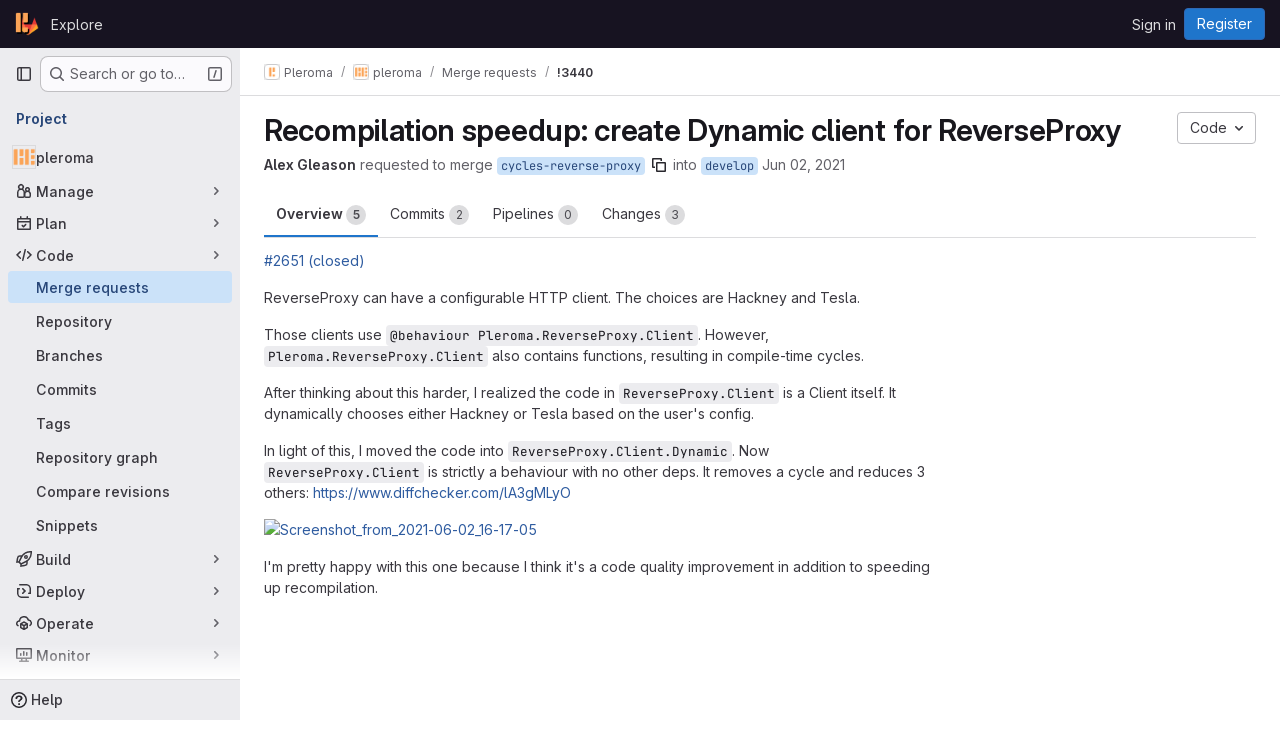

--- FILE ---
content_type: text/javascript; charset=utf-8
request_url: https://git.pleroma.social/assets/webpack/5e356c81.b30028f8.chunk.js
body_size: 4360
content:
(this.webpackJsonp=this.webpackJsonp||[]).push([["5e356c81"],{"0ch9":function(n,e,t){"use strict";t.d(e,"k",(function(){return r})),t.d(e,"l",(function(){return u})),t.d(e,"z",(function(){return i})),t.d(e,"y",(function(){return o})),t.d(e,"x",(function(){return c})),t.d(e,"A",(function(){return a})),t.d(e,"g",(function(){return s})),t.d(e,"f",(function(){return d})),t.d(e,"e",(function(){return l})),t.d(e,"h",(function(){return f})),t.d(e,"d",(function(){return p})),t.d(e,"j",(function(){return m})),t.d(e,"i",(function(){return g})),t.d(e,"o",(function(){return b})),t.d(e,"n",(function(){return h})),t.d(e,"p",(function(){return j})),t.d(e,"r",(function(){return v})),t.d(e,"q",(function(){return y})),t.d(e,"m",(function(){return w})),t.d(e,"u",(function(){return k})),t.d(e,"v",(function(){return _})),t.d(e,"t",(function(){return O})),t.d(e,"s",(function(){return E})),t.d(e,"w",(function(){return C})),t.d(e,"b",(function(){return S})),t.d(e,"c",(function(){return R})),t.d(e,"a",(function(){return x}));const r="mark",u="measure",i="snippet-view-app-start",o="snippet-edit-app-start",c="snippet-blobs-content-finished",a="snippet-blobs-content",s="mr-diffs-mark-file-tree-start",d="mr-diffs-mark-file-tree-end",l="mr-diffs-mark-diff-files-start",f="mr-diffs-mark-first-diff-file-shown",p="mr-diffs-mark-diff-files-end",m="mr-diffs-measure-file-tree-done",g="mr-diffs-measure-diff-files-done",b="pipelines-detail-links-mark-calculate-start",h="pipelines-detail-links-mark-calculate-end",j="Pipelines Detail Graph: Links Calculation",v="pipeline_graph_link_calculation_duration_seconds",y="pipeline_graph_links_total",w="pipeline_graph_links_per_job_ratio",k="blobviewer-load-viewer-start",_="blobviewer-switch-to-viewerr-start",O="blobviewer-load-viewer-finish",E="Repository File Viewer: loading the viewer",C="Repository File Viewer: switching the viewer",S="design-app-start",R="Design Management: Before the Vue app",x="Design Management: Single image preview"},"8gZ3":function(n,e,t){"use strict";t.d(e,"e",(function(){return i.i})),t.d(e,"a",(function(){return v})),t.d(e,"c",(function(){return y})),t.d(e,"d",(function(){return k})),t.d(e,"f",(function(){return O})),t.d(e,"g",(function(){return E})),t.d(e,"b",(function(){return C}));var r=t("Q33P"),u=t.n(r),i=(t("YSE1"),t("z6RN"),t("b+iX"),t("3UXl"),t("iyoE"),t("FxFN")),o=t("puZj"),c=t("FAdU"),a=t("nBLE");const s=function(n,e,t="name"){return n.length<1&&Object(o.a)("unwrapping_utils","undefined_job_hunt, array empty from backend"),n.map((function(n){return n[e]?{...n,[e]:n[e].nodes.map((function(n){return n[t]||""}))}:n}))},d=function(n){const e=n.map((function(n,e){const{groups:{nodes:t}}=n,r=t.map((function(e){return e.stageName=n.name,e}));return{node:{...n,groups:r},lookup:{stageIdx:e}}}));const t={};return{stages:e.map((function({node:n,lookup:e}){const{groups:r}=n,u=r.map((function(n,r){const u=function(n){const e=s(n,a.f);return s(e,a.h)}(n.jobs.nodes);return t[n.name]={...e,groupIdx:r},{...n,jobs:u}}));return{...n,groups:u}})),lookup:t}};var l=t("ejAS"),f=t("D+x4"),p=t("/lV4"),m=t("0ch9"),g=t("lnTC"),b=t("2ibD");const h=function(n,e,t){Object(g.a)({mark:m.n,measures:[{name:m.p,start:m.o}]}),window.requestAnimationFrame((function(){var r;const u=null===(r=window.performance.getEntriesByName(m.p)[0])||void 0===r?void 0:r.duration;if(!u)return;const i={histograms:[{name:m.r,value:u/1e3},{name:m.q,value:n},{name:m.m,value:n/e}]};var c,a;a=i,(c=t)&&b.a.post(c,a).catch((function(n){Object(o.a)("links_inner_perf","error: "+n)}))}))},j=function(n,e){return{...e,multiproject:n!==e.project.fullPath}},v=function(n,e,t){const r=Boolean(t);r&&Object(g.a)({mark:m.o});let u=null;try{u=Object(c.c)(n),r&&h(u.linksData.length,u.numGroups,t)}catch(n){Object(o.a)(e,n)}return u},y=function(n){return Object(i.d)("verify/ci/pipeline-graph",n)},w=function(n){const{locations:e=[],message:t="",path:r=[]}=n;return`\n    ${t}.\n    Locations: ${e.flatMap((function(n){return Object.entries(n)})).flat(2).join(" ")}.\n    Path: ${r.join(", ")}.\n  `},k=function(n){const{gqlError:e,graphQLErrors:t,networkError:r,message:i}=n;return u()(t)?u()(e)?u()(r)?i:"Network error: "+r.message:w(e):t.map((function(n){return w(n)})).join("; ")},_=function(n){return{...n,id:Object(i.e)(n.id)}},O=function(n,e){var t;if(null==e||null===(t=e.project)||void 0===t||!t.pipeline)return null;const{pipeline:r}=e.project,{upstream:u,downstream:o,stages:{nodes:c}}=r,{stages:a,lookup:s}=d(c);return{...r,id:Object(i.e)(r.id),stages:a,stagesLookup:s,upstream:u?[u].map(j.bind(null,n)).map(_):[],downstream:o?o.nodes.map(j.bind(null,n)).map(_):[]}},E=function(n){var e;return(null===(e=n.graphqlResourceEtag)||void 0===e?void 0:e.length)>0},C=function(n,e){return Object(l.a)(null,{title:Object(p.j)(Object(p.i)("PipelineGraph|Are you sure you want to run %{jobName}?"),{jobName:Object(f.b)(n)}),modalHtmlMessage:`\n      <p>${Object(p.j)(Object(p.a)("Custom confirmation message: %{message}"),{message:Object(f.b)(e)})}</p>\n      <p>${Object(p.i)("PipelineGraph|Do you want to continue?")}</p>\n    `,primaryBtnText:Object(p.j)(Object(p.a)("Yes, run %{jobName}"),{jobName:Object(f.b)(n)})})}},FAdU:function(n,e,t){"use strict";t.d(e,"d",(function(){return d})),t.d(e,"c",(function(){return l})),t.d(e,"a",(function(){return f})),t.d(e,"b",(function(){return p}));var r=t("htNe"),u=t.n(r),i=(t("3UXl"),t("iyoE"),t("RFHG"),t("z6RN"),t("xuo1"),t("v2fZ"),t("UezY"),t("hG7+"),t("YSE1"),t("b+iX"),t("nBLE")),o=t("P6NT"),c=t("KaiL");const a=function(n,e,t){return t.findIndex((function(e){return e.source===n.source&&e.target===n.target}))===e},s=function(n,e){const t=n.map((function(n){var t;return(null===(t=e[n])||void 0===t?void 0:t.needs)||""})).flat().filter(Boolean).filter(a);return t.length?[...t,...s(t,e)]:[]},d=function(n,{needsKey:e=i.h}={}){const t=Object(c.b)(n,{needsKey:e}),r=function(n,e,{needsKey:t=i.h}={}){return n.map((function({jobs:n,name:r}){return n.map((function(n){return(n[t]||[]).reduce((function(n,t){var u;return null!==(u=e[t])&&void 0!==u&&u.name&&n.push({source:e[t].name,target:r,value:10}),n}),[])}))})).flat(2)}(n,t,{needsKey:e});return{nodes:n,links:function(n,e){return n.filter((function({target:n,source:t}){const r=e[n].needs.filter((function(n){return n!==t}));return!s(r,e).includes(t)}))}(r.filter(a),t)}},l=function({stages:n}){const e=n.flatMap((function({groups:n}){return n})),t=d(e),r=d(e,{needsKey:i.f}),u=Object(o.a)()(r).nodes.reduce((function(n,{layer:e,name:t}){return n[e]||(n[e]=[]),n[e].push(t),n}),[]);return{linksData:t.links,numGroups:e.length,pipelineLayers:u}},f=u()((function({stages:n,stagesLookup:e},t){return t.map((function(t,r){return{name:"",id:"layer-"+r,status:{action:null},groups:t.map((function(t){var r;const{stageIdx:u,groupIdx:i}=e[t];return null===(r=n[u])||void 0===r||null===(r=r.groups)||void 0===r?void 0:r[i]})).filter(Boolean)}}))})),p=function(n=[]){return n.filter((function(n){var e,t;return n.source_job?!(null!=n&&null!==(t=n.source_job)&&void 0!==t&&t.retried):!(null!=n&&null!==(e=n.sourceJob)&&void 0!==e&&e.retried)}))}},KaiL:function(n,e,t){"use strict";t.d(e,"b",(function(){return c})),t.d(e,"g",(function(){return a})),t.d(e,"a",(function(){return s})),t.d(e,"c",(function(){return d})),t.d(e,"d",(function(){return l})),t.d(e,"e",(function(){return f})),t.d(e,"f",(function(){return p}));var r=t("osXd"),u=t.n(r),i=(t("RFHG"),t("z6RN"),t("xuo1"),t("3UXl"),t("iyoE"),t("ZzK0"),t("BzOf"),t("YSE1"),t("b+iX"),t("dHQd"),t("yoDG"),t("KeS/"),t("tWNI"),t("8d6S"),t("VwWG"),t("IYHS"),t("rIA9"),t("MViX"),t("zglm"),t("GDOA"),t("hlbI"),t("a0mT"),t("u3H1"),t("ta8/"),t("IKCR"),t("nmTw"),t("W2kU"),t("58fc"),t("7dtT"),t("Rhav"),t("uhEP"),t("eppl"),t("3twG")),o=t("nBLE");const c=function(n,{needsKey:e=o.h}={}){return n.reduce((function(n,t){const r={...t,needs:t.jobs.map((function(n){return n[e]||[]})).flat()};return t.jobs.forEach((function(e){n[e.name]=r})),n[t.name]=r,n}),{})},a=function(n){return u()(n,(function(n,e){return o.j.includes(e)&&n}))},s=function(n=[]){const e=n.flatMap((function({groups:n}){return n}));return c(e)},d=function(n={}){return Object.keys(n).reduce((function(e,t){const r=function(t){var u;return null!==(u=n[t])&&void 0!==u&&u.needs?n[t].needs.reduce((function(t,u){var i;if(!n[u])return t;const o=null!==(i=e[u])&&void 0!==i?i:r(u),c=n[u];return c.size>1?[...t,u,c.name,o]:[...t,u,o]}),[]).flat(1/0):[]},u=Array.from(new Set(r(t)));return{...e,[t]:u}}),{})},l=function(n){const e=Object(i.D)(n),[t]=e.match(/\w*$/);return t&&o.r.includes(t)?t:""===t?o.o:null},f=function(n,e){return`${n}pipelines/id/${e}`},p=function(n,e){return`${n}/stages/id/${e}`}},P6NT:function(n,e,t){"use strict";t.d(e,"a",(function(){return i})),t.d(e,"b",(function(){return o}));t("3UXl"),t("iyoE");var r=t("LVcV"),u=t("MODJ");const i=function({width:n=10,height:e=10,nodeWidth:t=10,nodePadding:r=10,paddingForLabels:i=1}={}){const o=Object(u.a)().nodeId((function({name:n}){return n})).nodeAlign(u.d).nodeWidth(t).nodePadding(r).extent([[i,i],[n-i,e-i]]);return function({nodes:n,links:e}){return o({nodes:n.map((function(n){return{...n}})),links:e.map((function(n){return{...n}}))})}},o=function(n,e,t=""){const u=document.getElementById(e);return n.map((function(n){const e=r.a(),i=n.source,o=n.target,c=`${i}${t}`,a=`${o}${t}`,s=document.getElementById(c),d=document.getElementById(a),l=s.getBoundingClientRect(),f=d.getBoundingClientRect(),p=u.getBoundingClientRect(),m=parseFloat(window.getComputedStyle(u,null).getPropertyValue("padding-left")||0),g=parseFloat(window.getComputedStyle(u,null).getPropertyValue("padding-top")||0),b=l.right-p.x-m,h=l.top-p.y-g+l.height/2,j=f.x-p.x-m,v=f.y-p.y-g+l.height/2,y=l.left-p.x-m,w=y===j?y:b;e.moveTo(w,h);const k=j-100,_=k+(j-k)/2;return k>w&&e.lineTo(k,h),e.bezierCurveTo(_,h,_,v,j,v),{...n,source:i,target:o,ref:(O=i,E=o,`${O}-${E}`),path:e.toString()};var O,E}))}},kooW:function(n,e,t){"use strict";t.d(e,"s",(function(){return u})),t.d(e,"c",(function(){return i})),t.d(e,"a",(function(){return o})),t.d(e,"b",(function(){return c})),t.d(e,"e",(function(){return a})),t.d(e,"h",(function(){return s})),t.d(e,"g",(function(){return d})),t.d(e,"d",(function(){return l})),t.d(e,"k",(function(){return f})),t.d(e,"i",(function(){return p})),t.d(e,"q",(function(){return m})),t.d(e,"l",(function(){return g})),t.d(e,"m",(function(){return b})),t.d(e,"p",(function(){return h})),t.d(e,"r",(function(){return j})),t.d(e,"o",(function(){return v})),t.d(e,"n",(function(){return y})),t.d(e,"f",(function(){return w})),t.d(e,"j",(function(){return k}));var r=t("/lV4");const u="forward-deployment-failure",i=Object(r.a)("Retry all failed or cancelled jobs"),o=Object(r.a)("Cancel the running pipeline"),c=Object(r.a)("Delete the pipeline"),a="tag",s={jobMutationErrorText:Object(r.a)("There was an error running the job. Please try again."),jobQueryErrorText:Object(r.a)("There was an error fetching the job.")},d={TAG:"tag",MR:"merge-request",BRANCH:"branch",RETRY:"retry",SUCCESS:"success"},l="failed",f="passed",p="manual",m="SUCCESS",g="id",b="iid",h=Object(r.i)("Pipeline|Raw text search is not currently supported. Please use the available search tokens."),j={table:"pipelines_table_component",tabs:"pipelines_filter_tabs",search:"pipelines_filtered_search",failed:"pipeline_failed_jobs_tab",tests:"pipeline_tests_tab",listbox:"pipeline_id_iid_listbox"},v=8e3,y=1.2,w=24e4,k=7},nBLE:function(n,e,t){"use strict";t.d(e,"a",(function(){return u})),t.d(e,"j",(function(){return i})),t.d(e,"h",(function(){return o})),t.d(e,"f",(function(){return c})),t.d(e,"q",(function(){return a})),t.d(e,"b",(function(){return s})),t.d(e,"d",(function(){return d})),t.d(e,"e",(function(){return l})),t.d(e,"g",(function(){return f})),t.d(e,"i",(function(){return p})),t.d(e,"o",(function(){return m})),t.d(e,"m",(function(){return g})),t.d(e,"l",(function(){return b})),t.d(e,"p",(function(){return h})),t.d(e,"n",(function(){return j})),t.d(e,"r",(function(){return v})),t.d(e,"k",(function(){return y})),t.d(e,"c",(function(){return w}));var r=t("/lV4");const u="CANCEL_REQUEST",i=["username","ref","status","source"],o="needs",c="previousStageJobsOrNeeds",a={FAILED:"failed",SKIPPED:"skipped",SUCCESS:"success",ERROR:"error",UNKNOWN:"unknown"},s="default",d="delete_pipeline_failure",l="draw_failure",f="load_failure",p="post_failure",m="graph",g="builds",b="failures",h="test_report",j="manual_variables",v=[g,b,h,"security","licenses","codequality_report",j],y=Object(r.i)("Pipeline|Creating pipeline."),w=[{key:"name",label:Object(r.a)("Name"),columnClass:"gl-w-1/5"},{key:"stage",label:Object(r.a)("Stage"),columnClass:"gl-w-1/5"},{key:"failureMessage",label:Object(r.a)("Failure"),columnClass:"gl-w-2/5"},{key:"actions",label:"",tdClass:"gl-text-right",columnClass:"gl-w-1/5"}]},puZj:function(n,e,t){"use strict";t.d(e,"a",(function(){return u}));var r=t("7F3p");const u=function(n,e){r.b(e,{tags:{component:n}})}}}]);
//# sourceMappingURL=5e356c81.b30028f8.chunk.js.map